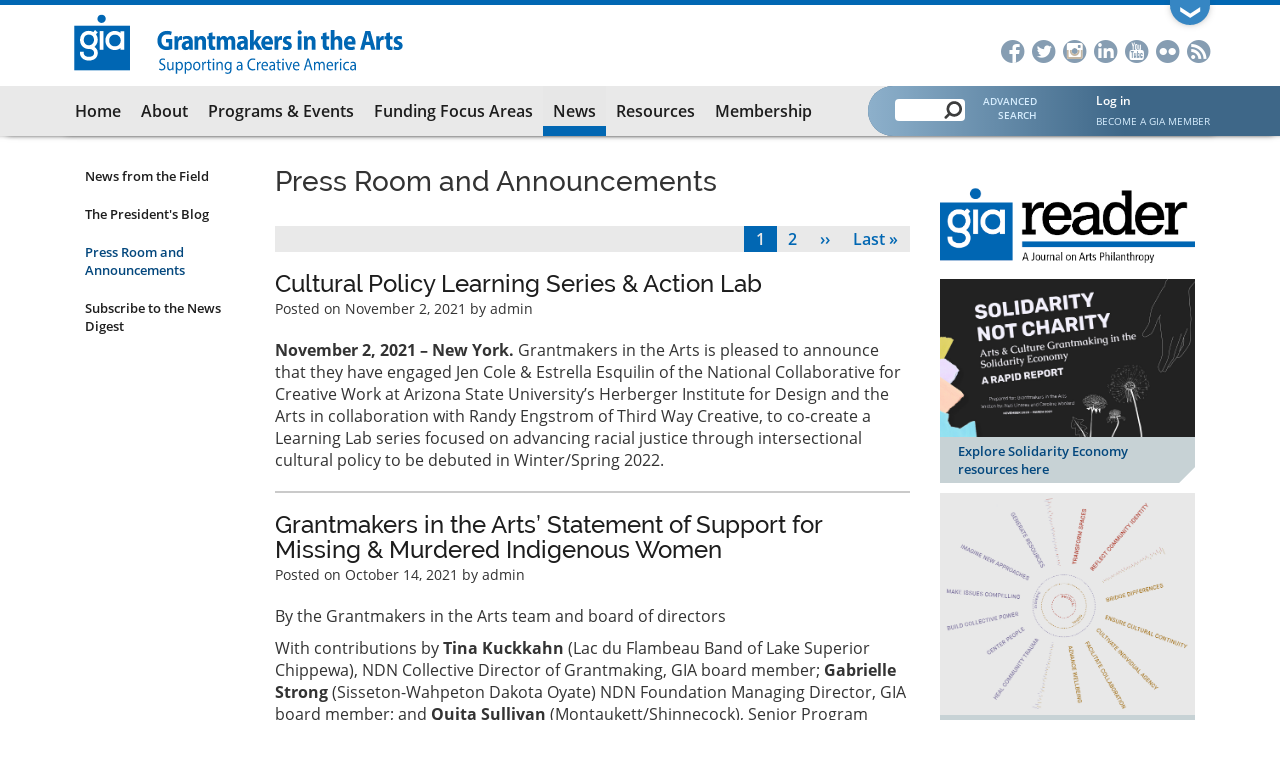

--- FILE ---
content_type: text/html; charset=UTF-8
request_url: https://test.giarts.org/press-room-and-announcements
body_size: 10968
content:
<!DOCTYPE html>
<html  lang="en" dir="ltr" prefix="content: http://purl.org/rss/1.0/modules/content/  dc: http://purl.org/dc/terms/  foaf: http://xmlns.com/foaf/0.1/  og: http://ogp.me/ns#  rdfs: http://www.w3.org/2000/01/rdf-schema#  schema: http://schema.org/  sioc: http://rdfs.org/sioc/ns#  sioct: http://rdfs.org/sioc/types#  skos: http://www.w3.org/2004/02/skos/core#  xsd: http://www.w3.org/2001/XMLSchema# ">
  <head>
    <meta charset="utf-8" />
<link href="/libraries/civicrm/css/crm-i.css?r=VPFsSen_US" rel="stylesheet" />
<link href="/libraries/civicrm/css/civicrm.css?r=VPFsSen_US" rel="stylesheet" />
<link href="https://test.giarts.org/core/themes/seven/css/components/dialog.css?r=VPFsSen_US" rel="stylesheet" />
<script async src="/sites/default/files/google_analytics/gtag.js?t95fm1"></script>
<script>window.dataLayer = window.dataLayer || [];function gtag(){dataLayer.push(arguments)};gtag("js", new Date());gtag("config", "UA-9657266-2", {"groups":"default","anonymize_ip":true,"allow_ad_personalization_signals":false});</script>
<meta property="og:site_name" content="Grantmakers in the Arts" />
<meta property="og:url" content="https://test.giarts.org/press-room-and-announcements" />
<meta property="og:title" content="Press Room and Announcements" />
<meta name="twitter:card" content="summary" />
<meta name="twitter:site" content="@GIArts" />
<meta name="twitter:title" content="Press Room and Announcements" />
<meta name="twitter:url" content="https://test.giarts.org/press-room-and-announcements" />
<meta name="Generator" content="Drupal 9 (https://www.drupal.org)" />
<meta name="MobileOptimized" content="width" />
<meta name="HandheldFriendly" content="true" />
<meta name="viewport" content="width=device-width, initial-scale=1.0" />
<link rel="icon" href="/themes/custom/gia/favicon.ico" type="image/vnd.microsoft.icon" />

    <title>Press Room and Announcements | Grantmakers in the Arts</title>
    <link rel="stylesheet" media="all" href="/sites/default/files/css/css_dhVU16UCbwve9dNk7M-B7Kg6Yu8bH9Dgx2hWvEi5e0A.css" />
<link rel="stylesheet" media="all" href="https://cdn.jsdelivr.net/npm/bootstrap@3.4.1/dist/css/bootstrap.min.css" integrity="sha256-bZLfwXAP04zRMK2BjiO8iu9pf4FbLqX6zitd+tIvLhE=" crossorigin="anonymous" />
<link rel="stylesheet" media="all" href="https://cdn.jsdelivr.net/npm/@unicorn-fail/drupal-bootstrap-styles@0.0.2/dist/3.4.0/8.x-3.x/drupal-bootstrap.min.css" integrity="sha512-tGFFYdzcicBwsd5EPO92iUIytu9UkQR3tLMbORL9sfi/WswiHkA1O3ri9yHW+5dXk18Rd+pluMeDBrPKSwNCvw==" crossorigin="anonymous" />
<link rel="stylesheet" media="all" href="/sites/default/files/css/css_xQD9wO3OZ1dQ7fi5mWdoFcpzjiP-WRL_YZH0bFisDrA.css" />

    
  </head>
  <body class="anonymous path-press-room has-glyphicons context-press-room-and-announcements">
    <div class="se-pre-con"></div>
    <a href="#main-content" class="visually-hidden focusable skip-link">
      Skip to main content
    </a>
    
      <div class="dialog-off-canvas-main-canvas" data-off-canvas-main-canvas>
    <div id="drawer">
	<div class="content-wrapper">
		<div class="container">
    		  <div class="region region-drawer">
    <section id="block-contactgia" class="col-xs-12 col-sm-9 block block-block-content block-block-contentddb90b82-8326-4faf-bc66-93631d919935 clearfix">
  
    

      
            <div class="field field--name-body field--type-text-with-summary field--label-hidden field--item"><p><a class="button" href="/contact">Contact GIA</a><a class="button" href="/subscribe-to-the-news-digest">Sign Up for GIA News &amp; Updates</a><a class="button" href="/membership">Become A GIA Member</a></p>
<p>522 Courtlandt Avenue, 1st Floor, Bronx, NY 10451-5008 | (929) 452-3740 | <a href="mailto:gia@giarts.org">gia@giarts.org</a></p>
</div>
      
  </section>

<section id="block-dummysocialmedia" class="col-xs-12 col-sm-3 block block-block-content block-block-content17fac914-d48c-46ce-934f-0c89570ae013 clearfix">
  
    

      
            <div class="field field--name-body field--type-text-with-summary field--label-hidden field--item"><p> </p>
<div class="social-drawer"><span class="st-single-color st-multi-color"><a class="st-icon-facebook st-shape-circle" href="https://www.facebook.com/GrantmakersArts" title="Facebook">Facebook</a><a class="st-icon-twitter st-shape-circle" href="https://twitter.com/GIArts" title="Twitter">Twitter</a><a class="st-icon-linkedin st-shape-circle" href="https://www.linkedin.com/groups?gid=1812475" title="LinkedIn">LinkedIn</a><a class="st-icon-youtube-alt-sm st-shape-circle" href="https://www.youtube.com/user/GrantMakersInTheArts" title="YouTube">YouTube</a><a class="st-icon-rss st-shape-circle" href="http://www.giarts.org/rss.xml" title="RSS">RSS</a></span></div>
<p> </p>
</div>
      
  </section>


  </div>

		</div>
	</div>

    <div id="drawer-tab">
    	<div class="container">
			<div class="toggle">
				<span class="down">&#10094;</span>
				<span class="up">&#10095;</span>
			</div>
    	</div>
    </div>
</div>
<div id="branding ">
	<div class="container">
		<div class="region region-branding col-xs-9">
            <a class="name navbar-brand" href="/" title="Home" rel="home"><img src="/themes/custom/gia/images/gia-logo.svg"></a>
		</div>
		<div class="social col-sm-3">
              <div class="region region-social">
    <section id="block-socialmedia-2" class="block block-block-content block-block-content6b3ed6c5-cb56-4a5f-a938-f16af36fca05 clearfix">
  
    

      
            <div class="field field--name-body field--type-text-with-summary field--label-hidden field--item"><div class="social-block"><span class="st-single-color st-multi-color"><a class="st-icon-facebook st-shape-circle" href="https://www.facebook.com/GrantmakersArts" title="Facebook">Facebook</a><a class="st-icon-twitter st-shape-circle" href="https://twitter.com/GIArts" title="Twitter">Twitter</a><a class="st-icon-instagram st-shape-circle" href="https://www.instagram.com/grantmakersinthearts/" title="Instagram"><span></span>Instagram</a><a class="st-icon-linkedin st-shape-circle" href="https://www.linkedin.com/company/grantmakers-in-the-arts/" title="LinkedIn">LinkedIn</a><a class="st-icon-youtube-alt-sm st-shape-circle" href="https://www.youtube.com/user/GrantMakersInTheArts" title="YouTube">YouTube</a><a class="st-icon-flickr st-shape-circle" href="https://www.flickr.com/photos/33008342@N03/albums" title="Flickr"><span></span>Flickr</a><a class="st-icon-rss st-shape-circle" href="http://www.giarts.org/rss.xml" title="RSS">RSS</a></span></div>
</div>
      
  </section>


  </div>

            <div class="user-welcome">
            	Welcome, 
            </div>
		</div>
		<div class="ui-false tablet"></div>
		<div class="ui-wrap">
			<div class="col-xs-3 ui tablet">
	      		<div class="ui-before">
	      				      		</div>
	      		  <div class="region region-ui">
    <section id="block-views-block-site-search-header-search-block" class="block block-block-content block-block-content464bf461-b60a-45b1-ab6f-643c7f33fbe2 clearfix">
  
    

      
            <div class="field field--name-body field--type-text-with-summary field--label-hidden field--item"><div class="contextual-region view view-site-search view-id-site_search view-display-id-header_search_block">
<div class="view-filters form-group">
<form class="views-exposed-form" action="/search" method="get" id="views-exposed-form-site-search-header-search-block">
<div class="form--inline form-inline clearfix">
<div class="form-item js-form-item form-type-textfield js-form-type-textfield form-item-contains-all js-form-item-contains-all form-no-label form-group">
<input id="edit-contains-all" name="contains_all" value="" size="30" maxlength="128" type="text" />
        </div>
</div>
</form>
</div>
<div class="view-footer">
    <a href="/search"> Advanced Search</a>
  </div>
</div>
</div>
      
  </section>

<nav role="navigation" aria-labelledby="block-useraccountmenu-2-menu" id="block-useraccountmenu-2">
            <h2 class="sr-only" id="block-useraccountmenu-2-menu">User account menu</h2>

      
      <ul class="menu menu--account nav navbar-nav navbar-right">
                      <li class="first">
                                        <a href="/user/login" data-drupal-link-system-path="user/login">Log in</a>
              </li>
                      <li class="last">
                                        <a href="/membership" data-drupal-link-system-path="node/1030">Become a GIA Member</a>
              </li>
        </ul>
  

  </nav>

  </div>

	      	</div>
	    </div>
      	<div class="col-xs-3 navbutton">
      		          <button type="button" class="navbar-toggle" data-toggle="collapse" data-target="#navbar-collapse">
	            <span class="sr-only">Toggle navigation</span>
	            <span class="icon-bar"></span>
	            <span class="icon-bar"></span>
	            <span class="icon-bar"></span>
	          </button>
      	</div>
	</div>
</div>
          <div class="float-wrapper">
    <header class="navbar navbar-default float-panel" id="navbar" role="banner">
      <div class="navbar-header container">
      	<div class="col-sm-12 navbar-wrapper">
        			      		        <div id="navbar-collapse" class="col-sm-12 navbar-collapse collapse">
		            <div class="region region-navigation-collapsible">
    <nav role="navigation" aria-labelledby="block-gia-main-menu-menu" id="block-gia-main-menu">
            <h2 class="sr-only" id="block-gia-main-menu-menu">Main navigation</h2>

      
              <ul class="menu nav navbar-nav">
                            <li class="expanded dropdown">
        <a href="/" data-drupal-link-system-path="&lt;front&gt;">Home</a>
                  </li>
                        <li class="expanded dropdown">
        <a href="/about-us" class="dropdown-toggle" data-target="#" data-hover="dropdown" data-toggle="dropdown">About</a>
                                  <ul class="menu dropdown-menu">
                            <li class="expanded dropdown">
        <a href="/about-us" data-drupal-link-system-path="node/927">About GIA</a>
                  </li>
                        <li class="expanded dropdown">
        <a href="/mission" data-drupal-link-system-path="node/4621">Our Mission</a>
                  </li>
                        <li class="expanded dropdown">
        <a href="/board-directors" data-drupal-link-system-path="node/931">Board of Directors</a>
                  </li>
                        <li class="expanded dropdown">
        <a href="/gia-team" data-drupal-link-system-path="node/1193">GIA Team</a>
                  </li>
                        <li class="expanded dropdown">
        <a href="/annual-reports" data-drupal-link-system-path="node/3465">Annual Reports</a>
                  </li>
                        <li class="expanded dropdown">
        <a href="/funding-partners" data-drupal-link-system-path="node/1323">Funding Partners</a>
                  </li>
                        <li class="expanded dropdown">
        <a href="/contact-information" data-drupal-link-system-path="node/1028">Contact Us</a>
                  </li>
        </ul>
  
            </li>
                        <li class="expanded dropdown">
        <a href="/programs-events" class="dropdown-toggle" data-target="#" data-hover="dropdown" data-toggle="dropdown">Programs &amp; Events</a>
                                  <ul class="menu dropdown-menu">
                            <li class="expanded dropdown">
        <a href="http://conference.giarts.org/">Annual Conference</a>
                  </li>
                        <li class="expanded dropdown">
        <a href="/webinar" data-drupal-link-system-path="webinar/2022">Webinars</a>
                  </li>
                        <li class="expanded dropdown">
        <a href="/forums-workshops" data-drupal-link-system-path="node/5839">Forums, Summits, &amp; Workshops</a>
                  </li>
                        <li class="expanded dropdown">
        <a href="/podcast" data-drupal-link-system-path="node/5170">Podcast</a>
                  </li>
                        <li class="expanded dropdown">
        <a href="/twitter-chats" data-drupal-link-system-path="node/7845">Twitter Chats</a>
                  </li>
                        <li class="expanded dropdown">
        <a href="/series-programs" data-drupal-link-system-path="node/7569">Special Series</a>
                  </li>
                        <li class="expanded dropdown">
        <a href="/conference-archive" data-drupal-link-system-path="proceedings">Conference Proceedings</a>
                  </li>
        </ul>
  
            </li>
                        <li class="expanded dropdown">
        <a href="/arts-funding-topics" class="dropdown-toggle" data-target="#" data-hover="dropdown" data-toggle="dropdown">Funding Focus Areas</a>
                                  <ul class="menu dropdown-menu">
                            <li class="expanded dropdown">
        <a href="/arts-funding/racial-equity" data-drupal-link-system-path="taxonomy/term/9">Racial Equity</a>
                  </li>
                        <li class="expanded dropdown">
        <a href="/arts-funding/arts-education" data-drupal-link-system-path="taxonomy/term/7">Arts Education</a>
                  </li>
                        <li class="expanded dropdown">
        <a href="/arts-funding/capitalization" data-drupal-link-system-path="taxonomy/term/87">Capitalization</a>
                  </li>
                        <li class="expanded dropdown">
        <a href="/arts-funding/individual-artists" data-drupal-link-system-path="taxonomy/term/85">Support for Individual Artists</a>
                  </li>
                        <li class="expanded dropdown">
        <a href="/arts-funding-at-the-intersection" data-drupal-link-system-path="node/6422">Arts Funding at the Intersection...</a>
                  </li>
        </ul>
  
            </li>
                        <li class="expanded dropdown active">
        <a href="/news" class="dropdown-toggle" data-target="#" data-hover="dropdown" data-toggle="dropdown">News</a>
                                  <ul class="menu dropdown-menu">
                            <li class="expanded dropdown">
        <a href="/news" data-drupal-link-system-path="news">News from the Field</a>
                  </li>
                        <li class="expanded dropdown">
        <a href="/blog/eddie" data-drupal-link-system-path="blog/eddie">The President&#039;s Blog</a>
                  </li>
                        <li class="expanded dropdown active">
        <a href="/press-room-and-announcements" data-drupal-link-system-path="press-room" class="is-active">Press Room and Announcements</a>
                  </li>
                        <li class="expanded dropdown">
        <a href="http://blogs.giarts.org/engaging-the-political-climate/" title="Arts Funders Respond: Engaging the Political Climate">Arts Funders Respond</a>
                  </li>
                        <li class="expanded dropdown">
        <a href="/subscribe-to-the-news-digest" data-drupal-link-system-path="webform/subscribe_to_the_news_digest">Subscribe to the News Digest</a>
                  </li>
        </ul>
  
            </li>
                        <li class="expanded dropdown">
        <a href="/resources" class="dropdown-toggle" data-target="#" data-hover="dropdown" data-toggle="dropdown">Resources</a>
                                  <ul class="menu dropdown-menu">
                            <li class="expanded dropdown">
        <a href="/search" data-drupal-link-system-path="search">Library</a>
                  </li>
                        <li class="expanded dropdown">
        <a href="/readers" data-drupal-link-system-path="reader">GIA Reader</a>
                  </li>
                        <li class="expanded dropdown">
        <a href="/table-contents/arts-funding-trends" data-drupal-link-system-path="taxonomy/term/5">Arts Funding Trends</a>
                  </li>
                        <li class="expanded dropdown">
        <a href="/conference-archive" data-drupal-link-system-path="proceedings">Conference Archive</a>
                  </li>
        </ul>
  
            </li>
                        <li class="expanded dropdown">
        <a href="/membership" data-drupal-link-system-path="node/1030">Membership</a>
                  </li>
        </ul>
  


  </nav>

  </div>

		        </div>
		            	</div>
      	<div class="ui-false desktop"></div>
      	<div class="ui-wrap">
	      	<div class="col-md-3 col-lg-4 ui desktop">
	      		<div class="ui-before">
	      				      		</div>
	      		  <div class="region region-ui">
    <section id="block-views-block-site-search-header-search-block" class="block block-block-content block-block-content464bf461-b60a-45b1-ab6f-643c7f33fbe2 clearfix">
  
    

      
            <div class="field field--name-body field--type-text-with-summary field--label-hidden field--item"><div class="contextual-region view view-site-search view-id-site_search view-display-id-header_search_block">
<div class="view-filters form-group">
<form class="views-exposed-form" action="/search" method="get" id="views-exposed-form-site-search-header-search-block">
<div class="form--inline form-inline clearfix">
<div class="form-item js-form-item form-type-textfield js-form-type-textfield form-item-contains-all js-form-item-contains-all form-no-label form-group">
<input id="edit-contains-all" name="contains_all" value="" size="30" maxlength="128" type="text" />
        </div>
</div>
</form>
</div>
<div class="view-footer">
    <a href="/search"> Advanced Search</a>
  </div>
</div>
</div>
      
  </section>

<nav role="navigation" aria-labelledby="block-useraccountmenu-2-menu" id="block-useraccountmenu-2">
            <h2 class="sr-only" id="block-useraccountmenu-2-menu">User account menu</h2>

      
      <ul class="menu menu--account nav navbar-nav navbar-right">
                      <li class="first">
                                        <a href="/user/login" data-drupal-link-system-path="user/login">Log in</a>
              </li>
                      <li class="last">
                                        <a href="/membership" data-drupal-link-system-path="node/1030">Become a GIA Member</a>
              </li>
        </ul>
  

  </nav>

  </div>

	      	</div>
      	</div>
      </div>

       
    </header>
    </div>
  
  <div role="main" class="main-container container js-quickedit-main-content">
    <div class="row">

                              <div class="col-sm-12" role="heading">
              <div class="region region-header">
      

  </div>

          </div>
              
      <section class="col-sm-12">

                                      <div class="highlighted">  <div class="region region-highlighted">
    <div data-drupal-messages-fallback class="hidden"></div>

  </div>
</div>
                  
                
                
                                      
                          
                                      <aside class="col-sm-2" role="complementary">
                <div class="region region-sidebar-left">
    <nav role="navigation" aria-labelledby="block-newssubmenu-menu" id="block-newssubmenu">
            
  <h2 class="visually-hidden" id="block-newssubmenu-menu">News Submenu</h2>
  

        
      <ul class="menu menu--news-submenu nav">
                      <li class="first">
                                        <a href="/news" data-drupal-link-system-path="news">News from the Field</a>
              </li>
                      <li>
                                        <a href="/blog/eddie" data-drupal-link-system-path="blog/eddie">The President&#039;s Blog</a>
              </li>
                      <li class="active active-trail">
                                        <a href="/press-room-and-announcements" class="active-trail is-active" data-drupal-link-system-path="press-room">Press Room and Announcements</a>
              </li>
                      <li class="last">
                                        <a href="/subscribe-to-the-news-digest" data-drupal-link-system-path="webform/subscribe_to_the_news_digest">Subscribe to the News Digest</a>
              </li>
        </ul>
  

  </nav>

  </div>

              <div class="panel-panel-inner lower-col">
                <div class="type-col"></div>
              </div>
            </aside>
                  
                          <a id="main-content"></a>
                      <div class="col-sm-7">
                        <div class="region region-content">
        <h1 class="page-header">Press Room and Announcements</h1>

  <div class="views-element-container form-group"><div class="view view-press-room view-id-press_room view-display-id-page_1 js-view-dom-id-3a2e96ce5840a8e72153849e93151db1de1d9870c361ee0435e47a68f86e2d68">
  
    
              <nav class="pager-nav text-right" role="navigation" aria-labelledby="pagination-heading">
    <h4 id="pagination-heading" class="visually-hidden">Pagination</h4>
    <ul class="pagination js-pager__items">

            
            
                    <li class="pager__item is-active active">
                                          <a href="?page=0" title="Current page">
            <span class="visually-hidden">
              Current page
            </span>1</a>
        </li>
              <li class="pager__item">
                                          <a href="?page=1" title="Go to page 2">
            <span class="visually-hidden">
              Page
            </span>2</a>
        </li>
      
                    <li class="pager__item pager__item--next">
          <a href="?page=1" title="Go to next page" rel="next">
            <span class="visually-hidden">Next page</span>
            <span aria-hidden="true">››</span>
          </a>
        </li>
      
                  <li class="pager__item pager__item--last">
        <a href="?page=1" title="Go to last page" rel="last">
          <span class="visually-hidden">Last page</span>
          <span aria-hidden="true">Last »</span>
        </a>
      </li>
      
    </ul>
  </nav>

        <div class="view-content">
          <div class="views-row"><div class="views-field views-field-title"><span class="field-content"><a href="/cultural-policy-learning-series-action-lab" hreflang="en">Cultural Policy Learning Series &amp; Action Lab</a></span></div><div class="views-field views-field-created"><span class="field-content">Posted on November 2, 2021 by admin</span></div><div class="views-field views-field-body"><div class="field-content"><p><strong>November  2, 2021 – New York.</strong> Grantmakers in the Arts is pleased to announce that they have engaged Jen Cole &amp; Estrella Esquilin of the National Collaborative for Creative Work at Arizona State University’s Herberger Institute for Design and the Arts in collaboration with Randy Engstrom of Third Way Creative, to co-create a Learning Lab series focused on advancing racial justice through intersectional cultural policy to be debuted in Winter/Spring 2022.</p></div></div></div>
    <div class="views-row"><div class="views-field views-field-title"><span class="field-content"><a href="/gia-statement-support-missing-murdered-indigenous-women" hreflang="en">Grantmakers in the Arts’ Statement of Support for Missing &amp; Murdered Indigenous Women</a></span></div><div class="views-field views-field-created"><span class="field-content">Posted on October 14, 2021 by admin</span></div><div class="views-field views-field-body"><div class="field-content"><p>By the Grantmakers in the Arts team and board of directors</p>
<p>With contributions by <strong>Tina Kuckkahn</strong> (Lac du Flambeau Band of Lake Superior Chippewa), NDN Collective Director of Grantmaking, GIA board member; <strong>Gabrielle Strong</strong> (Sisseton-Wahpeton Dakota Oyate) NDN Foundation Managing Director, GIA board member; and <strong>Quita Sullivan</strong> (Montaukett/Shinnecock), Senior Program Director, Theater, New England Foundation of the Arts; GIA board member.</p></div></div></div>
    <div class="views-row"><div class="views-field views-field-title"><span class="field-content"><a href="/grantmakers-arts-releases-report-arts-and-culture-grantmaking-solidarity-economy" hreflang="en">Grantmakers in the Arts Releases Report on Arts and Culture Grantmaking in the Solidarity Economy</a></span></div><div class="views-field views-field-created"><span class="field-content">Posted on March 23, 2021 by Carmen Graciela Díaz</span></div><div class="views-field views-field-body"><div class="field-content"><p><strong>New York, NY - Wednesday, March 24. </strong> Grantmakers in the Arts (GIA) just released <a href="https://art.coop/#welcome"><em>Solidarity Not Charity: Arts &amp; Culture Grantmaking in the Solidarity Economy</em></a>, a report that explores how the grantmaking community can support culture-workers and artists through an increasingly just economy. </p>
</div></div></div>
    <div class="views-row"><div class="views-field views-field-title"><span class="field-content"><a href="/statement-grantmakers-arts-killing-george-floyd-and-ongoing-terror-structural-racism" hreflang="en">A Statement from Grantmakers in the Arts on the Killing of George Floyd and the Ongoing Terror of Structural Racism</a></span></div><div class="views-field views-field-created"><span class="field-content">Posted on June 2, 2020 by admin</span></div><div class="views-field views-field-body"><div class="field-content"><p>Posted June 2, 2020</p>
<p>We at Grantmakers in the Arts (GIA) must express our grief at the murder of George Floyd and so many other Black people who have died in similarly unjust circumstances of police violence or at the hands of white supremacy.</p>
</div></div></div>
    <div class="views-row"><div class="views-field views-field-title"><span class="field-content"><a href="/grantmakers-arts-advocates-life-long-arts-engagement" hreflang="en">Grantmakers in the Arts Advocates for Life-Long Arts-Engagement</a></span></div><div class="views-field views-field-created"><span class="field-content">Posted on May 11, 2020 by admin</span></div><div class="views-field views-field-body"><div class="field-content"><p>Grantmakers in the Arts (GIA) is delighted that Congress has passed the Supporting Older Americans Act, including our recommendations that the Administration on Aging include the arts in the issues to be identified and addressed and be included among supportive services for older Americans. </p>
</div></div></div>
    <div class="views-row"><div class="views-field views-field-title"><span class="field-content"><a href="/job-notice-part-time-administrative-assistant-grantmakers-arts" hreflang="en">Job Notice: Part-time Administrative Assistant, Grantmakers in the Arts</a></span></div><div class="views-field views-field-created"><span class="field-content">Posted on January 29, 2020 by Steve</span></div><div class="views-field views-field-body"><div class="field-content"><p>Grantmakers in the Arts (GIA) is seeking a part-time Administrative Assistant to join its team in its office in the Bronx, New York. This position will report directly to the Vice President.</p></div></div></div>
    <div class="views-row"><div class="views-field views-field-title"><span class="field-content"><a href="/grantmakers-arts-request-proposals-consultant-0" hreflang="en">Grantmakers in the Arts Request for Proposals – Consultant</a></span></div><div class="views-field views-field-created"><span class="field-content">Posted on November 18, 2019 by Carmen Graciela Díaz</span></div><div class="views-field views-field-body"><div class="field-content"><p>Grantmakers in the Arts (GIA) seeks a <a href="/sites/default/files/2019-11-gia-mgmt-equity-consultant-rfp-v5.pdf">consulting partner</a> with whom to strategize how to manage our organization more equitably.</p>
<p>GIA’s ultimate goal is to be a great place to work – a place where we act equitably, interrogate the impacts of our decisions and engage each other in direct conversations about the ways we work together.</p>
<p>This consultancy would include:</p></div></div></div>
    <div class="views-row"><div class="views-field views-field-title"><span class="field-content"><a href="/grantmakers-arts-response-alaska-arts-council-funding-veto" hreflang="en">Grantmakers in the Arts’ Response to Alaska Arts Council Funding Veto</a></span></div><div class="views-field views-field-created"><span class="field-content">Posted on July 29, 2019 by Steve</span></div><div class="views-field views-field-body"><div class="field-content"><p>Grantmakers in the Arts is the membership association of over 300 foundations, public agencies, and nonprofits from across the nation that are united in their support for the arts as a reflection of their belief that arts and culture are what make us fully human.</p>
<p>Grantmakers in the Arts stands in support of Alaska State Council on the Arts (ASCA) and encourages the state legislature and Governor’s office to restore the agency at prior funding levels in FY 2021.</p></div></div></div>
    <div class="views-row"><div class="views-field views-field-title"><span class="field-content"><a href="/grantmakers-arts-request-proposals-consultant" hreflang="en">Grantmakers in the Arts Request for Proposals–Consultant</a></span></div><div class="views-field views-field-created"><span class="field-content">Posted on June 25, 2019 by Steve</span></div><div class="views-field views-field-body"><div class="field-content"><p>Grantmakers in the Arts (GIA) seeks a consulting partner with whom to strategize how to integrate the arts into policy and funding portfolios (such as health, education, safety, and the environment) that do not traditionally think about the arts as having a role. GIA holds the value of racial equity toward racial justice. Therefore, in addition to incorporating arts strategies and allies into these portfolios, GIA is also interested in how arts and culture can help change these existing systems to make them more racially and culturally just.</p></div></div></div>
    <div class="views-row"><div class="views-field views-field-title"><span class="field-content"><a href="/grantmakers-arts-releases-guide-use-federal-funds-arts-education" hreflang="en">Grantmakers in the Arts Releases Guide on use of Federal Funds for Arts Education</a></span></div><div class="views-field views-field-created"><span class="field-content">Posted on October 30, 2018 by Carmen Graciela Díaz</span></div><div class="views-field views-field-body"><div class="field-content"><p>GIA has published an online resource for those working in arts education so they understand the resources and leverage support going toward quality arts and arts education at the state, district, and school level.</p>
<p><strong>New York, NY — October 29, 2018.</strong> Grantmakers in the Arts (GIA) has released an online state-by-state guide on how States are using their federal funds under the Elementary and Secondary Education Act (ESEA) to support arts education and arts programming in K-12 schools in the United States.</p></div></div></div>

    </div>
  
        <nav class="pager-nav text-right" role="navigation" aria-labelledby="pagination-heading">
    <h4 id="pagination-heading" class="visually-hidden">Pagination</h4>
    <ul class="pagination js-pager__items">

            
            
                    <li class="pager__item is-active active">
                                          <a href="?page=0" title="Current page">
            <span class="visually-hidden">
              Current page
            </span>1</a>
        </li>
              <li class="pager__item">
                                          <a href="?page=1" title="Go to page 2">
            <span class="visually-hidden">
              Page
            </span>2</a>
        </li>
      
                    <li class="pager__item pager__item--next">
          <a href="?page=1" title="Go to next page" rel="next">
            <span class="visually-hidden">Next page</span>
            <span aria-hidden="true">››</span>
          </a>
        </li>
      
                  <li class="pager__item pager__item--last">
        <a href="?page=1" title="Go to last page" rel="last">
          <span class="visually-hidden">Last page</span>
          <span aria-hidden="true">Last »</span>
        </a>
      </li>
      
    </ul>
  </nav>

          </div>
</div>


  </div>

          </div>
                
                                      <aside class="col-sm-3" role="complementary">
                <div class="region region-sidebar-right">
    <section id="block-giapodcast" class="block block-block-content block-block-content21828bc3-4e43-4b35-9bd3-5e288380adbd clearfix">
  
    

      
            <div class="field field--name-body field--type-text-with-summary field--label-hidden field--item"><div class="bevel-block" style="margin-top:1em; margin-bottom:1em;"><a href="/readers"><img src="/sites/default/files/images/reader-button.png" style="width:100%;" alt="GIA Reader" title="Explore the latest edition of GIA Reader" /></a></div>
<div class="bevel-block" style="height:auto;">
  <a href="/solidarity-economy-resources"><img src="/sites/default/files/publications/solidarity-not-charity-cover.jpg" alt="" style="width:100%;" /></a>
<div class="description"><a href="/solidarity-economy-resources">Explore Solidarity Economy resources here</a></div>
</div>
<div class="bevel-block" style="height:auto;">
  <a href="/future-field-cross-sector-creative-placemaking-series" title="Cross-Sector Creative Placemaking Series"><img alt="Future of the Field" data-entity-type="file" data-entity-uuid="" src="/sites/default/files/images/newsimages/creativeplacemakingresearch.png" style="width:100%;" /></a>
<div class="description"><a href="/future-field-cross-sector-creative-placemaking-series" title="Cross-Sector Creative Placemaking Series">Future of the Field: Cross-Sector Creative Placemaking Series</a></div>
</div>
<div class="bevel-block" style="height:auto;">
<iframe width="100%" height="210px" src="https://www.youtube.com/embed/videoseries?list=PLEuYvHKaMuSahsV4Tg-M6SLtPtSkxMgVH" frameborder="0" allow="accelerometer; autoplay; encrypted-media; gyroscope; picture-in-picture" allowfullscreen=""></iframe><div class="description">Video from the <a href="/2021-convening-proceedings">GIA 2021 Conference</a> are now available for streaming.</div>
</div>
<div class="bevel-block">
<div class="audio">
<h3 class="description" style="font-size: 160%; font-weight: 500; margin:.5em 0 0 0">The Racial Equity Coding Project: Unpacking The “Why”</h3>
<div class="description">In this first of a three-part discussion, we are joined by Susan Feder, Adam Fong, and Maurine Knighton, as they discuss the Racial Equity Coding Project, why it was started, their experience with the earliest iterations of the coding measures, and how their reflections will inform steps forward.</div>
<iframe frameborder="no" scrolling="no" width="100%" style="padding:.5em .5em 0 .5em;" src="https://w.soundcloud.com/player/?url=https%3A//api.soundcloud.com/tracks/1238812213&amp;color=0066b3&amp;auto_play=false&amp;hide_related=true&amp;show_comments=false&amp;show_user=false&amp;show_reposts=false&amp;show_teaser=false&amp;visual=false"></iframe></div>
<div class="description"><a href="/podcast">ALL PODCASTS</a></div>
</div>
<!--<div class="bevel-block"><div class="audio">
<h3 class="description" style="font-size: 160%; font-weight: 500; margin:.5em 0 0 0">The American Rescue Plan Act: All policy is cultural policy</h3>
<div class="description">In this podcast we would like to elevate the voices of funders who’ve been leading in this area and those who’ve been pushing for more progressive creative worker policies. We are glad to have Gonzalo Casals, commissioner, New York City Department of Cultural Affairs; Deborah Cullinan, CEO, Yerba Buena Center for the Arts (YBCA); Randy Engstrom, collaborative arts leader and board member of Grantmakers in the Arts; and Emil Kang, program director for Arts and Culture, The Andrew W. Mellon Foundation.</div>
<iframe frameborder="no" scrolling="no" width="100%" style="padding:.5em .5em 0 .5em;" src="https://w.soundcloud.com/player/?url=https%3A//api.soundcloud.com/tracks/1131698914&color=0066b3&auto_play=false&hide_related=true&show_comments=false&show_user=false&show_reposts=false&show_teaser=false&visual=false"></iframe></div>
<div class="description"><a href="/podcast">ALL PODCASTS</a></div>
<p>-->
<!--<div class="bevel-block"><div class="audio">
<h3 class="description" style="font-size: 125%; font-weight: 500; margin:.5em 0 0 0">Coronavirus Response: Into the weeds</h3>
<div class="description">The impact of the coronavirus pandemic is evident, and we are starting to see shifts as states and countries have entered phase 1 of reopening businesses and public spaces. We are continuing to connect with our peers in the field and share responses and resources from GIA, our members, and our fellow PSOs in order to provide guidance during this time. In this podcast, Ruby Lopez Harper, Brian McGuigan, and Trella Walker join GIA to discuss funding practices that center equity and reframe recovery toward new relationships.</div>
<iframe frameborder="no" scrolling="no" width="100%" style="padding:.5em .5em 0 .5em" src="https://w.soundcloud.com/player/?url=https%3A//api.soundcloud.com/tracks/819769360&color=0066b3&auto_play=false&hide_related=true&show_comments=false&show_user=false&show_reposts=false&show_teaser=false&visual=false"></iframe></div>
<div class="description"><a href="/podcast">ALL PODCASTS</a></div>
</div>
<p>-->
<!--<div class="bevel-block"><h3 class="description" style="font-size: 125%; font-weight: 500; margin:.5em 0 0 0">A Trip Down Memory Lane: Activism, Culture, and the Individual Artist</h3>
<div><a href="/trip-down-memory-lane-activism-culture-and-individual-artist" title="Learn about this GIA Summit"><img alt="" data-entity-type="file" data-entity-uuid="" src="/sites/default/files/2020-01-29-memory-lane.jpg" style="width:100%; border:none;" /></a></div>
<div class="description"><a href="/trip-down-memory-lane-activism-culture-and-individual-artist">Watch the Video</a></div>
</div>
<p>-->
<!--<div class="bevel-block"><div class="audio">
<h3 class="description" style="font-size: 125%; font-weight: 500; margin:.5em 0 0 0">Narrative Change and Unpacking Pop Culture</h3>
<div class="description">Jeff Chang, vice president of Narrative, Arts, and Culture at Race Forward is interviewed by Eddie Torres, President &amp; CEO of GIA. He speaks about narrative change a strategy, cultural shifts and how these evolve to impact human behaviors, and his own critiques of pop culture. Chang wraps up with what funders can consider.</div>
<iframe frameborder="no" scrolling="no" width="100%" style="padding:.5em .5em 0 .5em" src="https://w.soundcloud.com/player/?url=https%3A//api.soundcloud.com/tracks/654940769&color=0066b3&auto_play=false&hide_related=true&show_comments=false&show_user=false&show_reposts=false&show_teaser=false&visual=false"></iframe></div>
<div class="description"><a href="/podcast">ALL PODCASTS</a></div>
</div>
<p>-->
</div>
      
  </section>

<section id="block-digestsignupbutton" class="block block-block-content block-block-content21030cff-ea4e-4ffb-b6c2-abcc1e21b166 clearfix">
  
    

      
            <div class="field field--name-body field--type-text-with-summary field--label-hidden field--item"><div class="digest-sign-up" onclick="location.href='/subscribe-to-the-news-digest'">Don't miss a thing:
<div class="digest-link"><a href="/subscribe-to-the-news-digest">Sign up for GIA news &amp; updates</a></div>
</div>
</div>
      
  </section>

<section id="block-membershipsignupbutton-2" class="block block-block-content block-block-content6ba661a2-f132-4ef6-a191-1b412c96ca35 clearfix">
  
    

      
            <div class="field field--name-body field--type-text-with-summary field--label-hidden field--item"><div class="membership-sign-up" onclick="location.href='/membership'">Discover the Benefits of
<div class="membership-link"><a href="/membership">Becoming a <strong>GIA</strong> Member</a></div>
</div>
</div>
      
  </section>


  </div>

            </aside>
                        </section>
    </div>
  </div>

      <footer class="footer" role="contentinfo">
    	<div class="container">
			  <div class="region region-footer">
    <section id="block-footercontact" class="col-sm-9 block block-block-content block-block-contentd2a7ed37-97a3-455c-a572-e18622e24dc6 clearfix">
  
    

      
            <div class="field field--name-body field--type-text-with-summary field--label-hidden field--item"><p>© Grantmakers in the Arts | <a href="/photo-credits">Photo Credits</a> | <a href="/copyright-privacy-policy-information">Privacy Policy</a> | 522 Courtlandt Avenue, 1st Floor, Bronx, NY 10451-5008 | (929) 452-3740 | <a href="mailto:gia@giarts.org">gia@giarts.org</a></p>
</div>
      
  </section>

<section id="block-socialmedia" class="col-xs-12 col-sm-3 block block-block-content block-block-content6b3ed6c5-cb56-4a5f-a938-f16af36fca05 clearfix">
  
    

      
            <div class="field field--name-body field--type-text-with-summary field--label-hidden field--item"><div class="social-block"><span class="st-single-color st-multi-color"><a class="st-icon-facebook st-shape-circle" href="https://www.facebook.com/GrantmakersArts" title="Facebook">Facebook</a><a class="st-icon-twitter st-shape-circle" href="https://twitter.com/GIArts" title="Twitter">Twitter</a><a class="st-icon-instagram st-shape-circle" href="https://www.instagram.com/grantmakersinthearts/" title="Instagram"><span></span>Instagram</a><a class="st-icon-linkedin st-shape-circle" href="https://www.linkedin.com/company/grantmakers-in-the-arts/" title="LinkedIn">LinkedIn</a><a class="st-icon-youtube-alt-sm st-shape-circle" href="https://www.youtube.com/user/GrantMakersInTheArts" title="YouTube">YouTube</a><a class="st-icon-flickr st-shape-circle" href="https://www.flickr.com/photos/33008342@N03/albums" title="Flickr"><span></span>Flickr</a><a class="st-icon-rss st-shape-circle" href="http://www.giarts.org/rss.xml" title="RSS">RSS</a></span></div>
</div>
      
  </section>


  </div>

    	</div>
    </footer>
  
  </div>

    
    <script type="application/json" data-drupal-selector="drupal-settings-json">{"path":{"baseUrl":"\/","scriptPath":null,"pathPrefix":"","currentPath":"press-room","currentPathIsAdmin":false,"isFront":false,"currentLanguage":"en"},"pluralDelimiter":"\u0003","suppressDeprecationErrors":true,"ajaxPageState":{"libraries":"bootstrap\/popover,bootstrap\/theme,bootstrap\/tooltip,core\/drupal.autocomplete,gia\/bootstrap-scripts,gia\/global-styling-and-scripts,gia_member_directory\/advanced_search_collapse,google_analytics\/google_analytics,search_autocomplete\/theme.minimal.css,system\/base,views\/views.module,webform_bootstrap\/webform_bootstrap","theme":"gia","theme_token":null},"ajaxTrustedUrl":[],"google_analytics":{"account":"UA-9657266-2","trackOutbound":true,"trackMailto":true,"trackDownload":true,"trackDownloadExtensions":"7z|aac|arc|arj|asf|asx|avi|bin|csv|doc(x|m)?|dot(x|m)?|epub|exe|flv|gif|gz|gzip|hqx|jar|jpe?g|js|mp(2|3|4|e?g)|mov(ie)?|msi|msp|pdf|phps|png|ppt(x|m)?|pot(x|m)?|pps(x|m)?|ppam|sld(x|m)?|thmx|qtm?|ra(m|r)?|sea|sit|tar|tgz|torrent|txt|wav|wma|wmv|wpd|xls(x|m|b)?|xlt(x|m)|xlam|xml|z|zip","trackDomainMode":1},"search_autocomplete":{"site_search":{"source":"\/search\/autocomplete","selector":"#views-exposed-form-site-search-header-search-block input","minChars":2,"maxSuggestions":10,"autoSubmit":true,"autoRedirect":true,"theme":"minimal","filters":["contains_all"],"noResult":{"group":{"group_id":"no_results"},"label":"No results found for [search-phrase]. Click to perform full search.","value":"[search-phrase]","link":"\/search"},"moreResults":{"group":{"group_id":"more_results"},"label":"View all results for [search-phrase].","value":"[search-phrase]","link":"\/search"}}},"bootstrap":{"forms_has_error_value_toggle":1,"modal_animation":1,"modal_backdrop":"true","modal_focus_input":1,"modal_keyboard":1,"modal_select_text":1,"modal_show":1,"modal_size":"","popover_enabled":1,"popover_animation":1,"popover_auto_close":1,"popover_container":"body","popover_content":"","popover_delay":"0","popover_html":0,"popover_placement":"right","popover_selector":"","popover_title":"","popover_trigger":"click","tooltip_enabled":1,"tooltip_animation":1,"tooltip_container":"body","tooltip_delay":"0","tooltip_html":0,"tooltip_placement":"auto left","tooltip_selector":"","tooltip_trigger":"hover"},"user":{"uid":0,"permissionsHash":"0b50de8f14d5916f5f02a7824e993662e46bbf398a3027da3f7e0d49115804f8"}}</script>
<script src="/sites/default/files/js/js_ppAwKdhLqBHoRa3-Et1B1JxeBROvKAb2MZ4ADFTmZ0g.js"></script>
<script src="https://cdn.jsdelivr.net/npm/bootstrap@3.4.1/dist/js/bootstrap.min.js" integrity="sha256-nuL8/2cJ5NDSSwnKD8VqreErSWHtnEP9E7AySL+1ev4=" crossorigin="anonymous"></script>
<script src="/sites/default/files/js/js_O7cPa_9g1q6RLCTbW20Ay_ZJIZADU6LZRoYZctCUKmk.js"></script>

  </body>
</html>


--- FILE ---
content_type: text/css
request_url: https://test.giarts.org/core/themes/seven/css/components/dialog.css?r=VPFsSen_US
body_size: 503
content:
/**
 * Presentational styles for Drupal dialogs.
 */

.ui-dialog {
  position: absolute;
  z-index: 1260;
  padding: 0;
  border: 0;
  background: transparent;
}

@media all and (max-width: 48em) { /* 768px */
  .ui-dialog {
    min-width: 92%;
    max-width: 92%;
  }
}
.ui-dialog .ui-dialog-titlebar {
  padding: 15px 49px 15px 15px; /* LTR */
  border-top-left-radius: 5px;
  border-top-right-radius: 5px;
  background: #6b6b6b;
}
[dir="rtl"] .ui-dialog .ui-dialog-titlebar {
  padding-right: 15px;
  padding-left: 49px;
}
.ui-dialog .ui-dialog-title {
  margin: 0;
  color: #fff;
  font-size: 1.231em;
  font-weight: 600;
  -webkit-font-smoothing: antialiased;
}
.ui-dialog .ui-dialog-titlebar-close {
  position: absolute;
  top: 10px;
  right: 12px; /* LTR */
  width: 30px;
  height: 30px;
  margin: 0;
  padding: 0;
  -webkit-transition: all 0.1s;
  transition: all 0.1s;
  border: 3px solid #6b6b6b;
  border-radius: 5px;
  background: none;
}
.ui-dialog .ui-dialog-titlebar-close:hover,
.ui-dialog .ui-dialog-titlebar-close:focus {
  border-color: #fff;
}
[dir="rtl"] .ui-dialog .ui-dialog-titlebar-close {
  right: auto;
  left: 20px;
}
.ui-dialog .ui-icon.ui-icon-closethick {
  margin-top: -8px;
  background: url(../../../../misc/icons/ffffff/ex.svg) 0 0 no-repeat;
}
.ui-dialog .ui-widget-content.ui-dialog-content {
  overflow: auto;
  padding: 1em;
  background: #fff;
}
.views-ui-dialog .ui-widget-content.ui-dialog-content {
  padding: 0;
}
.ui-dialog .ui-widget-content.ui-dialog-buttonpane {
  /* border-top: 1px solid #bfbfbf; */
  margin: 0;
  padding: 15px 20px;
  border-bottom-right-radius: 5px;
  border-bottom-left-radius: 5px;
  background: #f5f5f2;
}
.ui-dialog .ui-dialog-buttonpane .ui-dialog-buttonset {
  float: none;
  margin: 0;
  padding: 0;
}
.ui-dialog .ui-dialog-buttonpane .ui-button-text-only .ui-button-text {
  padding: 0;
}
.ui-dialog .ui-dialog-content {
  position: static;
}

/* Form action buttons are moved in dialogs. Remove empty space. */
.ui-dialog .ui-dialog-content .form-actions {
  margin: 0;
  padding: 0;
}
.ui-dialog .ajax-progress-throbber {
  position: fixed;
  z-index: 1000;
  top: 48.5%;
  /* Can't do center:50% middle: 50%, so approximate it for a typical window size. */
  left: 49%; /* LTR */
  width: 24px;
  height: 24px;
  padding: 4px;
  opacity: 0.9;
  border-radius: 7px;
  background-color: #232323;
  background-image: url(../../../../misc/loading-small.gif);
  background-repeat: no-repeat;
  background-position: center center;
}
[dir="rtl"] .ui-dialog .ajax-progress-throbber {
  right: 49%;
  left: auto;
}
.ui-dialog .ajax-progress-throbber .throbber,
.ui-dialog .ajax-progress-throbber .message {
  display: none;
}
.ui-dialog.ui-dialog-off-canvas .ui-dialog-titlebar {
  position: relative;
}
.ui-dialog.ui-dialog-off-canvas .ui-dialog-titlebar-close {
  top: 10px;
}
.ui-dialog.ui-dialog-off-canvas .ui-widget-content.ui-dialog-content {
  background: none;
}


--- FILE ---
content_type: image/svg+xml
request_url: https://test.giarts.org/themes/custom/gia/images/search.svg
body_size: 769
content:
<?xml version="1.0" encoding="utf-8"?>
<!-- Generator: Adobe Illustrator 15.0.0, SVG Export Plug-In . SVG Version: 6.00 Build 0)  -->
<!DOCTYPE svg PUBLIC "-//W3C//DTD SVG 1.1//EN" "http://www.w3.org/Graphics/SVG/1.1/DTD/svg11.dtd">
<svg version="1.1" id="Layer_1" xmlns="http://www.w3.org/2000/svg" xmlns:xlink="http://www.w3.org/1999/xlink" x="0px" y="0px"
	 width="301.504px" height="300px" viewBox="595.5 0 301.504 300" enable-background="new 595.5 0 301.504 300"
	 xml:space="preserve">
<g>
	<path fill="#3C3D3D" d="M609.664,258.21c-8.88,8.88-8.88,23.25-0.03,32.13c4.44,4.44,10.26,6.66,16.08,6.66s11.64-2.22,16.08-6.66
		l52.05-52.05c21.51,15.06,47.1,23.19,73.92,23.19c34.5,0,66.96-13.44,91.38-37.86c24.42-24.39,37.86-56.851,37.86-91.38
		c0-34.5-13.44-66.96-37.86-91.38C834.754,16.44,802.294,3,767.764,3c-34.529,0-66.99,13.44-91.38,37.86
		c-24.42,24.39-37.86,56.85-37.86,91.38c0,26.82,8.131,52.41,23.19,73.92L609.664,258.21L609.664,258.21z M851.554,132.24
		c0,46.199-37.59,83.789-83.79,83.789c-46.199,0-83.79-37.59-83.79-83.789c0-46.2,37.591-83.79,83.79-83.79
		C813.964,48.45,851.554,86.04,851.554,132.24L851.554,132.24z"/>
</g>
</svg>


--- FILE ---
content_type: image/svg+xml
request_url: https://test.giarts.org/themes/custom/gia/images/gia-logo.svg
body_size: 22038
content:
<?xml version="1.0" encoding="utf-8"?>
<!-- Generator: Adobe Illustrator 15.0.0, SVG Export Plug-In  -->
<!DOCTYPE svg PUBLIC "-//W3C//DTD SVG 1.1//EN" "http://www.w3.org/Graphics/SVG/1.1/DTD/svg11.dtd" [
	<!ENTITY ns_flows "http://ns.adobe.com/Flows/1.0/">
]>
<svg version="1.1"
	 xmlns="http://www.w3.org/2000/svg" xmlns:xlink="http://www.w3.org/1999/xlink" xmlns:a="http://ns.adobe.com/AdobeSVGViewerExtensions/3.0/"
	 x="0px" y="0px" width="339px" height="64px" viewBox="244 241 339 64" overflow="visible" enable-background="new 244 241 339 64"
	 xml:space="preserve">
<defs>
</defs>
<rect x="248.28" y="256.716" fill="#0066B3" width="55.711" height="44.604"/>
<g>
	<defs>
		<rect id="SVGID_3_" x="248.28" y="245.609" width="328.361" height="60"/>
	</defs>
	<clipPath id="SVGID_4_">
		<use xlink:href="#SVGID_3_"  overflow="visible"/>
	</clipPath>
	<path clip-path="url(#SVGID_4_)" fill="#FFFFFF" d="M266.205,277.991c2.74-1.239,4.446-4.149,4.446-7.025
		c0-2.676-0.869-4.349-2.039-5.62l1.605-1.873l-1.069-0.936l-1.605,1.874c-1.27-0.904-3.011-1.507-4.683-1.507
		c-4.283,0-7.763,2.91-7.763,8.062c0,4.414,2.978,7.994,7.763,7.994c3.077,0,6.255,1.406,6.255,4.952
		c0,3.511-2.944,4.981-6.255,4.981c-3.313,0-6.189-1.605-6.189-4.981h-1.637c0,4.18,3.443,6.589,7.826,6.589
		c4.381,0,7.859-2.141,7.859-6.589C270.719,281.067,269.115,279.026,266.205,277.991 M256.736,270.966
		c0-4.315,2.745-6.422,6.124-6.422c3.413,0,6.187,2.24,6.187,6.422c0,3.411-2.774,6.356-6.187,6.356
		C259.078,277.322,256.736,274.377,256.736,270.966"/>
	<path clip-path="url(#SVGID_4_)" fill="#FFFFFF" d="M262.86,291.555c-5.23,0-8.883-3.144-8.883-7.644v-1.053h3.748v1.053
		c0,2.896,2.651,3.93,5.135,3.93c1.562,0,5.2-0.385,5.2-3.93c0-3.707-4.333-3.895-5.2-3.895c-5.107,0-8.814-3.806-8.814-9.051
		c0-5.365,3.622-9.115,8.814-9.115c1.499,0,3.111,0.435,4.471,1.186l1.708-1.993l2.658,2.324l-1.706,1.99
		c1.166,1.554,1.715,3.363,1.715,5.608c0,2.696-1.275,5.268-3.308,6.903c2.191,1.345,3.373,3.437,3.373,6.043
		C271.771,288.554,268.275,291.555,262.86,291.555 M262.86,265.598c-3.174,0-5.069,2.007-5.069,5.367
		c0,2.635,1.741,5.303,5.069,5.303c2.782,0,5.132-2.428,5.132-5.303C267.992,267.008,265.342,265.598,262.86,265.598"/>
	<rect x="274.764" y="263.14" clip-path="url(#SVGID_4_)" fill="#FFFFFF" width="1.638" height="16.589"/>
	<rect x="273.711" y="262.088" clip-path="url(#SVGID_4_)" fill="#FFFFFF" width="3.746" height="18.696"/>
	<path clip-path="url(#SVGID_4_)" fill="#FFFFFF" d="M295.6,263.206v3.612c-1.369-2.576-4.079-3.812-6.755-3.812
		c-4.617,0-8.397,3.411-8.397,8.461c0,5.052,3.78,8.53,8.397,8.53c2.676,0,5.15-1.205,6.755-3.779v3.511h1.639v-16.523H295.6z
		 M288.845,278.391c-3.748,0-6.759-2.774-6.759-6.924c0-4.147,3.011-6.89,6.759-6.89
		C298.042,264.577,298.042,278.391,288.845,278.391"/>
	<path clip-path="url(#SVGID_4_)" fill="#FFFFFF" d="M288.844,281.051c-5.389,0-9.453-4.12-9.453-9.583
		c0-5.424,4.064-9.517,9.453-9.517c2.162,0,4.168,0.717,5.701,1.967v-1.765h3.746v18.632h-3.746v-1.746
		C292.979,280.351,291.025,281.051,288.844,281.051 M288.844,265.632c-3.306,0-5.704,2.454-5.704,5.836c0,3.4,2.398,5.87,5.704,5.87
		c1.821,0,3.337-0.624,4.385-1.805c0.941-1.06,1.459-2.498,1.459-4.048C294.688,268.666,292.858,265.632,288.844,265.632
		 M295.574,267.088c0.238,0.388,0.441,0.794,0.609,1.212v-1.364L295.574,267.088z"/>
	<path clip-path="url(#SVGID_4_)" fill="#0066B3" d="M279.756,249.787c0,2.308-1.87,4.179-4.177,4.179
		c-2.308,0-4.18-1.871-4.18-4.179s1.872-4.177,4.18-4.177C277.886,245.61,279.756,247.479,279.756,249.787"/>
</g>
<g>
	<defs>
		<rect id="SVGID_2_" width="792" height="612"/>
	</defs>
	<clipPath id="SVGID_5_">
		<use xlink:href="#SVGID_2_"  overflow="visible"/>
	</clipPath>
	<path clip-path="url(#SVGID_5_)" fill="#0066B3" d="M346.331,279.977c-1.178,0.446-3.41,1.059-5.641,1.059
		c-3.083,0-5.315-0.864-6.869-2.536c-1.554-1.616-2.407-4.067-2.382-6.826c0.025-6.241,4.112-9.808,9.652-9.808
		c2.181,0,3.861,0.474,4.689,0.92l-0.803,3.399c-0.927-0.446-2.081-0.808-3.936-0.808c-3.184,0-5.59,2.006-5.59,6.074
		c0,3.873,2.181,6.158,5.315,6.158c0.877,0,1.579-0.112,1.88-0.279v-3.929h-2.607v-3.315h6.292V279.977z"/>
	<path clip-path="url(#SVGID_5_)" fill="#0066B3" d="M348.51,271.702c0-2.006-0.05-3.316-0.1-4.486h3.284l0.125,2.507h0.101
		c0.626-1.978,2.131-2.813,3.309-2.813c0.351,0,0.526,0,0.802,0.055v3.985c-0.276-0.056-0.602-0.112-1.028-0.112
		c-1.404,0-2.356,0.836-2.607,2.145c-0.05,0.279-0.075,0.614-0.075,0.948v6.91h-3.811V271.702z"/>
	<path clip-path="url(#SVGID_5_)" fill="#0066B3" d="M363.482,280.841l-0.226-1.365h-0.076c-0.802,1.086-2.055,1.672-3.509,1.672
		c-2.482,0-3.961-2.007-3.961-4.18c0-3.539,2.858-5.238,7.195-5.21v-0.195c0-0.724-0.351-1.756-2.231-1.756
		c-1.254,0-2.582,0.474-3.385,1.032l-0.702-2.731c0.853-0.53,2.532-1.198,4.763-1.198c4.087,0,5.39,2.675,5.39,5.879v4.737
		c0,1.309,0.051,2.563,0.176,3.315H363.482z M363.03,274.405c-2.005-0.028-3.56,0.501-3.56,2.145c0,1.087,0.652,1.616,1.504,1.616
		c0.953,0,1.73-0.697,1.981-1.56c0.05-0.223,0.075-0.474,0.075-0.724V274.405z"/>
	<path clip-path="url(#SVGID_5_)" fill="#0066B3" d="M368.49,271.562c0-1.7-0.05-3.148-0.1-4.347h3.309l0.175,1.868h0.075
		c0.502-0.864,1.755-2.174,3.786-2.174c2.507,0,4.387,1.839,4.387,5.851v8.08h-3.81v-7.55c0-1.756-0.551-2.954-1.93-2.954
		c-1.054,0-1.68,0.808-1.931,1.588c-0.1,0.251-0.15,0.669-0.15,1.059v7.857h-3.811V271.562z"/>
	<path clip-path="url(#SVGID_5_)" fill="#0066B3" d="M386.565,263.315v3.9h2.733v3.121h-2.733v4.932
		c0,1.644,0.351,2.396,1.504,2.396c0.477,0,0.853-0.056,1.129-0.111l0.025,3.204c-0.502,0.223-1.404,0.362-2.482,0.362
		c-1.229,0-2.257-0.473-2.858-1.17c-0.702-0.808-1.053-2.118-1.053-4.04v-5.573h-1.63v-3.121h1.63v-2.953L386.565,263.315z"/>
	<path clip-path="url(#SVGID_5_)" fill="#0066B3" d="M390.777,271.562c0-1.7-0.05-3.148-0.1-4.347h3.209l0.175,1.84h0.075
		c0.527-0.864,1.605-2.146,3.71-2.146c1.58,0,2.833,0.892,3.359,2.313h0.05c0.452-0.697,1.004-1.254,1.58-1.644
		c0.677-0.446,1.429-0.669,2.332-0.669c2.356,0,4.137,1.839,4.137,5.907v8.024h-3.711v-7.411c0-1.978-0.576-3.121-1.805-3.121
		c-0.878,0-1.505,0.669-1.755,1.477c-0.101,0.306-0.151,0.752-0.151,1.087v7.968h-3.71v-7.634c0-1.727-0.552-2.898-1.755-2.898
		c-0.978,0-1.555,0.836-1.78,1.533c-0.126,0.334-0.151,0.724-0.151,1.058v7.941h-3.71V271.562z"/>
	<path clip-path="url(#SVGID_5_)" fill="#0066B3" d="M418.579,280.841l-0.226-1.365h-0.075c-0.803,1.086-2.056,1.672-3.51,1.672
		c-2.482,0-3.962-2.007-3.962-4.18c0-3.539,2.858-5.238,7.195-5.21v-0.195c0-0.724-0.352-1.756-2.23-1.756
		c-1.254,0-2.583,0.474-3.385,1.032l-0.702-2.731c0.853-0.53,2.532-1.198,4.764-1.198c4.086,0,5.39,2.675,5.39,5.879v4.737
		c0,1.309,0.05,2.563,0.176,3.315H418.579z M418.128,274.405c-2.006-0.028-3.562,0.501-3.562,2.145c0,1.087,0.653,1.616,1.506,1.616
		c0.951,0,1.729-0.697,1.98-1.56c0.05-0.223,0.075-0.474,0.075-0.724V274.405z"/>
	<path clip-path="url(#SVGID_5_)" fill="#0066B3" d="M427.831,272.956h0.05c0.276-0.557,0.577-1.114,0.878-1.644l2.481-4.096h4.588
		l-4.387,5.517l5.014,8.108h-4.688l-2.959-5.6l-0.978,1.337v4.263h-3.811v-19.782h3.811V272.956z"/>
	<path clip-path="url(#SVGID_5_)" fill="#0066B3" d="M438.938,275.38c0.125,1.755,1.68,2.591,3.459,2.591
		c1.304,0,2.356-0.195,3.385-0.557l0.501,2.87c-1.254,0.557-2.782,0.836-4.437,0.836c-4.162,0-6.544-2.675-6.544-6.938
		c0-3.455,1.931-7.272,6.192-7.272c3.961,0,5.466,3.426,5.466,6.798c0,0.725-0.075,1.365-0.126,1.672H438.938z M443.425,272.482
		c0-1.031-0.401-2.758-2.156-2.758c-1.604,0-2.256,1.616-2.356,2.758H443.425z"/>
	<path clip-path="url(#SVGID_5_)" fill="#0066B3" d="M448.488,271.702c0-2.006-0.05-3.316-0.101-4.486h3.284l0.126,2.507h0.1
		c0.627-1.978,2.131-2.813,3.31-2.813c0.351,0,0.526,0,0.803,0.055v3.985c-0.276-0.056-0.603-0.112-1.028-0.112
		c-1.404,0-2.356,0.836-2.607,2.145c-0.05,0.279-0.075,0.614-0.075,0.948v6.91h-3.811V271.702z"/>
	<path clip-path="url(#SVGID_5_)" fill="#0066B3" d="M457.263,277.135c0.702,0.474,2.156,1.031,3.284,1.031
		c1.152,0,1.63-0.446,1.63-1.143c0-0.696-0.376-1.031-1.805-1.56c-2.532-0.947-3.51-2.48-3.485-4.096
		c0-2.535,1.956-4.458,4.989-4.458c1.429,0,2.708,0.363,3.46,0.78l-0.678,2.926c-0.551-0.334-1.604-0.78-2.657-0.78
		c-0.928,0-1.454,0.418-1.454,1.114c0,0.641,0.477,0.976,1.98,1.561c2.332,0.891,3.31,2.201,3.335,4.207
		c0,2.535-1.806,4.402-5.315,4.402c-1.604,0-3.033-0.39-3.961-0.947L457.263,277.135z"/>
	<path clip-path="url(#SVGID_5_)" fill="#0066B3" d="M475.714,263.427c0,1.17-0.802,2.117-2.056,2.117
		c-1.203,0-2.005-0.947-1.98-2.117c-0.024-1.226,0.777-2.146,2.006-2.146S475.689,262.201,475.714,263.427 M471.778,267.216h3.811
		v13.625h-3.811V267.216z"/>
	<path clip-path="url(#SVGID_5_)" fill="#0066B3" d="M477.92,271.562c0-1.7-0.05-3.148-0.101-4.347h3.31l0.176,1.868h0.075
		c0.501-0.864,1.755-2.174,3.785-2.174c2.507,0,4.388,1.839,4.388,5.851v8.08h-3.811v-7.55c0-1.756-0.552-2.954-1.931-2.954
		c-1.053,0-1.68,0.808-1.931,1.588c-0.101,0.251-0.15,0.669-0.15,1.059v7.857h-3.811V271.562z"/>
	<path clip-path="url(#SVGID_5_)" fill="#0066B3" d="M500.457,263.315v3.9h2.732v3.121h-2.732v4.932
		c0,1.644,0.352,2.396,1.505,2.396c0.475,0,0.851-0.056,1.128-0.111l0.024,3.204c-0.501,0.223-1.403,0.362-2.481,0.362
		c-1.229,0-2.257-0.473-2.858-1.17c-0.702-0.808-1.053-2.118-1.053-4.04v-5.573h-1.63v-3.121h1.63v-2.953L500.457,263.315z"/>
	<path clip-path="url(#SVGID_5_)" fill="#0066B3" d="M504.669,261.059h3.811v7.773h0.05c0.401-0.585,0.903-1.03,1.505-1.393
		c0.552-0.334,1.278-0.529,1.98-0.529c2.432,0,4.287,1.867,4.287,5.962v7.969h-3.811v-7.495c0-1.783-0.552-3.009-1.98-3.009
		c-1.003,0-1.63,0.724-1.906,1.477c-0.1,0.278-0.125,0.641-0.125,0.947v8.08h-3.811V261.059z"/>
	<path clip-path="url(#SVGID_5_)" fill="#0066B3" d="M521.566,275.38c0.125,1.755,1.68,2.591,3.459,2.591
		c1.304,0,2.356-0.195,3.385-0.557l0.501,2.87c-1.254,0.557-2.782,0.836-4.437,0.836c-4.162,0-6.544-2.675-6.544-6.938
		c0-3.455,1.931-7.272,6.192-7.272c3.961,0,5.466,3.426,5.466,6.798c0,0.725-0.075,1.365-0.126,1.672H521.566z M526.054,272.482
		c0-1.031-0.401-2.758-2.156-2.758c-1.604,0-2.256,1.616-2.356,2.758H526.054z"/>
	<path clip-path="url(#SVGID_5_)" fill="#0066B3" d="M539.319,276.02l-1.203,4.821h-3.962l5.165-18.78h5.014l5.24,18.78h-4.113
		l-1.302-4.821H539.319z M543.606,272.844l-1.054-3.984c-0.301-1.115-0.602-2.508-0.852-3.622h-0.051
		c-0.25,1.114-0.501,2.535-0.777,3.622l-1.002,3.984H543.606z"/>
	<path clip-path="url(#SVGID_5_)" fill="#0066B3" d="M550.3,271.702c0-2.006-0.05-3.316-0.101-4.486h3.284l0.126,2.507h0.1
		c0.627-1.978,2.131-2.813,3.31-2.813c0.351,0,0.526,0,0.802,0.055v3.985c-0.275-0.056-0.602-0.112-1.027-0.112
		c-1.404,0-2.356,0.836-2.607,2.145c-0.05,0.279-0.075,0.614-0.075,0.948v6.91H550.3V271.702z"/>
	<path clip-path="url(#SVGID_5_)" fill="#0066B3" d="M563.888,263.315v3.9h2.732v3.121h-2.732v4.932
		c0,1.644,0.352,2.396,1.505,2.396c0.475,0,0.852-0.056,1.128-0.111l0.024,3.204c-0.501,0.223-1.403,0.362-2.481,0.362
		c-1.229,0-2.257-0.473-2.858-1.17c-0.701-0.808-1.053-2.118-1.053-4.04v-5.573h-1.63v-3.121h1.63v-2.953L563.888,263.315z"/>
	<path clip-path="url(#SVGID_5_)" fill="#0066B3" d="M568.073,277.135c0.702,0.474,2.156,1.031,3.284,1.031
		c1.152,0,1.63-0.446,1.63-1.143c0-0.696-0.376-1.031-1.806-1.56c-2.531-0.947-3.509-2.48-3.484-4.096
		c0-2.535,1.956-4.458,4.989-4.458c1.429,0,2.708,0.363,3.46,0.78l-0.678,2.926c-0.551-0.334-1.604-0.78-2.657-0.78
		c-0.928,0-1.454,0.418-1.454,1.114c0,0.641,0.477,0.976,1.98,1.561c2.332,0.891,3.31,2.201,3.335,4.207
		c0,2.535-1.806,4.402-5.315,4.402c-1.604,0-3.033-0.39-3.961-0.947L568.073,277.135z"/>
</g>
<g>
	<defs>
		<rect id="SVGID_1_" x="248.28" y="245.609" width="328.361" height="60"/>
	</defs>
	<clipPath id="SVGID_6_">
		<use xlink:href="#SVGID_1_"  overflow="visible"/>
	</clipPath>
	<path clip-path="url(#SVGID_6_)" fill="#0066B3" d="M333.42,299.442c0.608,0.416,1.497,0.763,2.433,0.763
		c1.388,0,2.198-0.815,2.198-1.994c0-1.092-0.561-1.716-1.98-2.322c-1.715-0.676-2.776-1.664-2.776-3.311
		c0-1.82,1.357-3.173,3.4-3.173c1.076,0,1.855,0.278,2.324,0.573l-0.375,1.23c-0.343-0.208-1.045-0.555-1.996-0.555
		c-1.435,0-1.98,0.954-1.98,1.751c0,1.092,0.639,1.63,2.089,2.254c1.778,0.763,2.683,1.716,2.683,3.432
		c0,1.803-1.201,3.363-3.681,3.363c-1.013,0-2.121-0.33-2.682-0.746L333.42,299.442z"/>
	<path clip-path="url(#SVGID_6_)" fill="#0066B3" d="M347.566,298.991c0,0.867,0.016,1.629,0.062,2.288h-1.216l-0.078-1.369h-0.031
		c-0.359,0.676-1.154,1.56-2.495,1.56c-1.185,0-2.604-0.728-2.604-3.675v-4.906h1.372v4.646c0,1.595,0.436,2.669,1.684,2.669
		c0.92,0,1.559-0.71,1.809-1.386c0.078-0.225,0.125-0.503,0.125-0.78v-5.149h1.372V298.991z"/>
	<path clip-path="url(#SVGID_6_)" fill="#0066B3" d="M349.845,295.628c0-1.075-0.031-1.941-0.062-2.739h1.232l0.062,1.439h0.031
		c0.562-1.023,1.451-1.629,2.683-1.629c1.824,0,3.197,1.716,3.197,4.264c0,3.016-1.654,4.506-3.431,4.506
		c-0.998,0-1.872-0.485-2.324-1.317h-0.031v4.559h-1.357V295.628z M351.202,297.864c0,0.226,0.031,0.434,0.062,0.624
		c0.25,1.058,1.076,1.786,2.059,1.786c1.45,0,2.292-1.318,2.292-3.242c0-1.681-0.795-3.12-2.246-3.12
		c-0.935,0-1.808,0.745-2.073,1.889c-0.047,0.191-0.094,0.417-0.094,0.625V297.864z"/>
	<path clip-path="url(#SVGID_6_)" fill="#0066B3" d="M358.721,295.628c0-1.075-0.031-1.941-0.062-2.739h1.232l0.062,1.439h0.031
		c0.562-1.023,1.451-1.629,2.683-1.629c1.824,0,3.197,1.716,3.197,4.264c0,3.016-1.654,4.506-3.431,4.506
		c-0.998,0-1.872-0.485-2.324-1.317h-0.031v4.559h-1.357V295.628z M360.078,297.864c0,0.226,0.031,0.434,0.062,0.624
		c0.25,1.058,1.076,1.786,2.059,1.786c1.45,0,2.292-1.318,2.292-3.242c0-1.681-0.795-3.12-2.246-3.12
		c-0.935,0-1.808,0.745-2.073,1.889c-0.047,0.191-0.094,0.417-0.094,0.625V297.864z"/>
	<path clip-path="url(#SVGID_6_)" fill="#0066B3" d="M374.427,297.016c0,3.103-1.933,4.454-3.758,4.454
		c-2.043,0-3.618-1.664-3.618-4.316c0-2.808,1.653-4.454,3.743-4.454C372.961,292.7,374.427,294.45,374.427,297.016
		 M368.439,297.102c0,1.838,0.951,3.225,2.292,3.225c1.311,0,2.293-1.37,2.293-3.259c0-1.422-0.64-3.225-2.261-3.225
		C369.141,293.843,368.439,295.507,368.439,297.102"/>
	<path clip-path="url(#SVGID_6_)" fill="#0066B3" d="M376.16,295.507c0-0.988-0.016-1.837-0.062-2.617h1.201l0.047,1.646h0.062
		c0.343-1.126,1.169-1.837,2.089-1.837c0.156,0,0.266,0.017,0.391,0.052v1.439c-0.141-0.035-0.281-0.052-0.469-0.052
		c-0.967,0-1.653,0.814-1.84,1.959c-0.031,0.208-0.062,0.45-0.062,0.71v4.472h-1.357V295.507z"/>
	<path clip-path="url(#SVGID_6_)" fill="#0066B3" d="M383.273,290.48v2.409h1.965v1.161h-1.965v4.525
		c0,1.04,0.265,1.629,1.029,1.629c0.359,0,0.624-0.052,0.795-0.104l0.063,1.144c-0.265,0.122-0.686,0.208-1.217,0.208
		c-0.639,0-1.153-0.225-1.481-0.641c-0.39-0.451-0.53-1.196-0.53-2.185v-4.576h-1.17v-1.161h1.17v-2.011L383.273,290.48z"/>
	<path clip-path="url(#SVGID_6_)" fill="#0066B3" d="M388.312,290.532c0.015,0.52-0.328,0.936-0.874,0.936
		c-0.483,0-0.826-0.416-0.826-0.936c0-0.537,0.359-0.953,0.858-0.953C387.984,289.579,388.312,289.995,388.312,290.532
		 M386.783,292.89h1.373v8.39h-1.373V292.89z"/>
	<path clip-path="url(#SVGID_6_)" fill="#0066B3" d="M390.433,295.16c0-0.866-0.015-1.577-0.062-2.271h1.216l0.078,1.387h0.031
		c0.375-0.797,1.248-1.577,2.495-1.577c1.045,0,2.667,0.693,2.667,3.57v5.01h-1.372v-4.836c0-1.352-0.452-2.479-1.747-2.479
		c-0.904,0-1.606,0.711-1.84,1.56c-0.062,0.191-0.093,0.451-0.093,0.711v5.044h-1.373V295.16z"/>
	<path clip-path="url(#SVGID_6_)" fill="#0066B3" d="M405.594,292.889c-0.031,0.607-0.062,1.283-0.062,2.306v4.871
		c0,1.924-0.344,3.103-1.076,3.83c-0.733,0.763-1.793,1.006-2.745,1.006c-0.904,0-1.902-0.243-2.511-0.693l0.344-1.162
		c0.499,0.347,1.277,0.659,2.214,0.659c1.404,0,2.433-0.815,2.433-2.93v-0.935h-0.03c-0.421,0.779-1.232,1.403-2.402,1.403
		c-1.871,0-3.212-1.768-3.212-4.09c0-2.843,1.668-4.455,3.399-4.455c1.31,0,2.027,0.763,2.354,1.456h0.031l0.062-1.266H405.594z
		 M404.175,296.2c0-0.26-0.016-0.485-0.078-0.693c-0.25-0.884-0.92-1.612-1.918-1.612c-1.311,0-2.246,1.231-2.246,3.172
		c0,1.647,0.749,3.016,2.23,3.016c0.842,0,1.605-0.589,1.902-1.56c0.078-0.26,0.109-0.554,0.109-0.815V296.2z"/>
	<path clip-path="url(#SVGID_6_)" fill="#0066B3" d="M415.296,301.279l-0.108-1.057h-0.047c-0.422,0.659-1.233,1.248-2.309,1.248
		c-1.528,0-2.308-1.196-2.308-2.409c0-2.029,1.622-3.138,4.538-3.121v-0.173c0-0.693-0.172-1.941-1.716-1.941
		c-0.701,0-1.435,0.242-1.965,0.624l-0.312-1.006c0.624-0.45,1.528-0.745,2.479-0.745c2.308,0,2.869,1.751,2.869,3.432v3.138
		c0,0.728,0.03,1.438,0.125,2.01H415.296z M415.094,296.998c-1.497-0.035-3.197,0.26-3.197,1.889c0,0.988,0.593,1.456,1.295,1.456
		c0.982,0,1.605-0.693,1.824-1.404c0.047-0.156,0.078-0.329,0.078-0.485V296.998z"/>
	<path clip-path="url(#SVGID_6_)" fill="#0066B3" d="M429.335,300.898c-0.499,0.277-1.497,0.555-2.776,0.555
		c-2.963,0-5.192-2.08-5.192-5.911c0-3.658,2.229-6.137,5.49-6.137c1.309,0,2.136,0.313,2.494,0.521l-0.327,1.23
		c-0.515-0.277-1.248-0.485-2.121-0.485c-2.463,0-4.102,1.751-4.102,4.819c0,2.86,1.481,4.698,4.039,4.698
		c0.826,0,1.669-0.191,2.214-0.486L429.335,300.898z"/>
	<path clip-path="url(#SVGID_6_)" fill="#0066B3" d="M430.959,295.507c0-0.988-0.016-1.837-0.062-2.617h1.199l0.047,1.646h0.062
		c0.344-1.126,1.17-1.837,2.09-1.837c0.156,0,0.265,0.017,0.39,0.052v1.439c-0.14-0.035-0.28-0.052-0.468-0.052
		c-0.967,0-1.653,0.814-1.84,1.959c-0.031,0.208-0.062,0.45-0.062,0.71v4.472h-1.356V295.507z"/>
	<path clip-path="url(#SVGID_6_)" fill="#0066B3" d="M436.684,297.361c0.031,2.063,1.217,2.912,2.588,2.912
		c0.983,0,1.576-0.191,2.091-0.433l0.233,1.092c-0.483,0.243-1.31,0.52-2.511,0.52c-2.323,0-3.711-1.699-3.711-4.229
		c0-2.531,1.341-4.524,3.54-4.524c2.464,0,3.118,2.409,3.118,3.952c0,0.311-0.03,0.555-0.046,0.71H436.684z M440.707,296.27
		c0.016-0.971-0.358-2.479-1.902-2.479c-1.388,0-1.996,1.422-2.105,2.479H440.707z"/>
	<path clip-path="url(#SVGID_6_)" fill="#0066B3" d="M447.913,301.279l-0.108-1.057h-0.047c-0.422,0.659-1.232,1.248-2.309,1.248
		c-1.528,0-2.308-1.196-2.308-2.409c0-2.029,1.622-3.138,4.538-3.121v-0.173c0-0.693-0.172-1.941-1.716-1.941
		c-0.701,0-1.435,0.242-1.965,0.624l-0.312-1.006c0.624-0.45,1.528-0.745,2.479-0.745c2.308,0,2.869,1.751,2.869,3.432v3.138
		c0,0.728,0.03,1.438,0.125,2.01H447.913z M447.711,296.998c-1.497-0.035-3.197,0.26-3.197,1.889c0,0.988,0.593,1.456,1.295,1.456
		c0.982,0,1.605-0.693,1.824-1.404c0.047-0.156,0.078-0.329,0.078-0.485V296.998z"/>
	<path clip-path="url(#SVGID_6_)" fill="#0066B3" d="M452.858,290.48v2.409h1.965v1.161h-1.965v4.525
		c0,1.04,0.266,1.629,1.029,1.629c0.359,0,0.624-0.052,0.796-0.104l0.062,1.144c-0.266,0.122-0.687,0.208-1.217,0.208
		c-0.64,0-1.154-0.225-1.481-0.641c-0.39-0.451-0.53-1.196-0.53-2.185v-4.576h-1.17v-1.161h1.17v-2.011L452.858,290.48z"/>
	<path clip-path="url(#SVGID_6_)" fill="#0066B3" d="M457.897,290.532c0.016,0.52-0.328,0.936-0.874,0.936
		c-0.483,0-0.826-0.416-0.826-0.936c0-0.537,0.358-0.953,0.857-0.953C457.569,289.579,457.897,289.995,457.897,290.532
		 M456.369,292.89h1.372v8.39h-1.372V292.89z"/>
	<path clip-path="url(#SVGID_6_)" fill="#0066B3" d="M460.55,292.89l1.481,4.715c0.248,0.763,0.452,1.456,0.607,2.149h0.047
		c0.172-0.693,0.391-1.386,0.64-2.149l1.466-4.715h1.435l-2.963,8.39h-1.31l-2.869-8.39H460.55z"/>
	<path clip-path="url(#SVGID_6_)" fill="#0066B3" d="M468.146,297.361c0.031,2.063,1.217,2.912,2.589,2.912
		c0.982,0,1.575-0.191,2.09-0.433l0.233,1.092c-0.483,0.243-1.31,0.52-2.511,0.52c-2.323,0-3.711-1.699-3.711-4.229
		c0-2.531,1.341-4.524,3.54-4.524c2.464,0,3.118,2.409,3.118,3.952c0,0.311-0.03,0.555-0.046,0.71H468.146z M472.169,296.27
		c0.016-0.971-0.358-2.479-1.902-2.479c-1.388,0-1.996,1.422-2.105,2.479H472.169z"/>
	<path clip-path="url(#SVGID_6_)" fill="#0066B3" d="M480.25,297.605l-1.092,3.675h-1.403l3.571-11.684h1.638l3.586,11.684h-1.45
		l-1.122-3.675H480.25z M483.696,296.426l-1.029-3.363c-0.233-0.762-0.39-1.456-0.546-2.132h-0.03
		c-0.156,0.693-0.328,1.404-0.53,2.115l-1.029,3.38H483.696z"/>
	<path clip-path="url(#SVGID_6_)" fill="#0066B3" d="M488.02,295.16c0-0.866-0.016-1.577-0.062-2.271h1.2l0.062,1.353h0.047
		c0.421-0.798,1.123-1.543,2.37-1.543c1.028,0,1.81,0.693,2.137,1.681h0.031c0.234-0.468,0.529-0.832,0.842-1.092
		c0.453-0.381,0.952-0.589,1.669-0.589c0.998,0,2.479,0.728,2.479,3.64v4.94h-1.341v-4.749c0-1.612-0.53-2.583-1.638-2.583
		c-0.779,0-1.388,0.641-1.622,1.387c-0.062,0.208-0.108,0.485-0.108,0.763v5.182h-1.342v-5.027c0-1.334-0.53-2.305-1.575-2.305
		c-0.857,0-1.481,0.763-1.699,1.525c-0.078,0.226-0.109,0.486-0.109,0.746v5.061h-1.341V295.16z"/>
	<path clip-path="url(#SVGID_6_)" fill="#0066B3" d="M501.793,297.361c0.031,2.063,1.217,2.912,2.589,2.912
		c0.982,0,1.575-0.191,2.09-0.433l0.233,1.092c-0.483,0.243-1.31,0.52-2.511,0.52c-2.323,0-3.711-1.699-3.711-4.229
		c0-2.531,1.341-4.524,3.54-4.524c2.464,0,3.118,2.409,3.118,3.952c0,0.311-0.03,0.555-0.046,0.71H501.793z M505.816,296.27
		c0.016-0.971-0.358-2.479-1.902-2.479c-1.388,0-1.996,1.422-2.105,2.479H505.816z"/>
	<path clip-path="url(#SVGID_6_)" fill="#0066B3" d="M508.844,295.507c0-0.988-0.016-1.837-0.062-2.617h1.2l0.047,1.646h0.062
		c0.344-1.126,1.17-1.837,2.09-1.837c0.156,0,0.265,0.017,0.39,0.052v1.439c-0.14-0.035-0.28-0.052-0.468-0.052
		c-0.967,0-1.654,0.814-1.84,1.959c-0.031,0.208-0.063,0.45-0.063,0.71v4.472h-1.355V295.507z"/>
	<path clip-path="url(#SVGID_6_)" fill="#0066B3" d="M515.52,290.532c0.016,0.52-0.328,0.936-0.873,0.936
		c-0.484,0-0.827-0.416-0.827-0.936c0-0.537,0.358-0.953,0.857-0.953C515.191,289.579,515.52,289.995,515.52,290.532
		 M513.991,292.89h1.372v8.39h-1.372V292.89z"/>
	<path clip-path="url(#SVGID_6_)" fill="#0066B3" d="M523.021,300.967c-0.358,0.208-1.154,0.485-2.168,0.485
		c-2.276,0-3.758-1.716-3.758-4.281c0-2.583,1.591-4.455,4.055-4.455c0.811,0,1.528,0.225,1.902,0.433l-0.312,1.179
		c-0.327-0.208-0.842-0.399-1.59-0.399c-1.732,0-2.667,1.422-2.667,3.172c0,1.942,1.123,3.138,2.62,3.138
		c0.779,0,1.294-0.226,1.684-0.416L523.021,300.967z"/>
	<path clip-path="url(#SVGID_6_)" fill="#0066B3" d="M528.809,301.279l-0.108-1.057h-0.047c-0.421,0.659-1.233,1.248-2.309,1.248
		c-1.528,0-2.308-1.196-2.308-2.409c0-2.029,1.622-3.138,4.538-3.121v-0.173c0-0.693-0.172-1.941-1.716-1.941
		c-0.701,0-1.435,0.242-1.965,0.624l-0.312-1.006c0.624-0.45,1.528-0.745,2.479-0.745c2.308,0,2.869,1.751,2.869,3.432v3.138
		c0,0.728,0.03,1.438,0.125,2.01H528.809z M528.606,296.998c-1.497-0.035-3.197,0.26-3.197,1.889c0,0.988,0.593,1.456,1.295,1.456
		c0.982,0,1.605-0.693,1.824-1.404c0.047-0.156,0.078-0.329,0.078-0.485V296.998z"/>
</g>
</svg>
